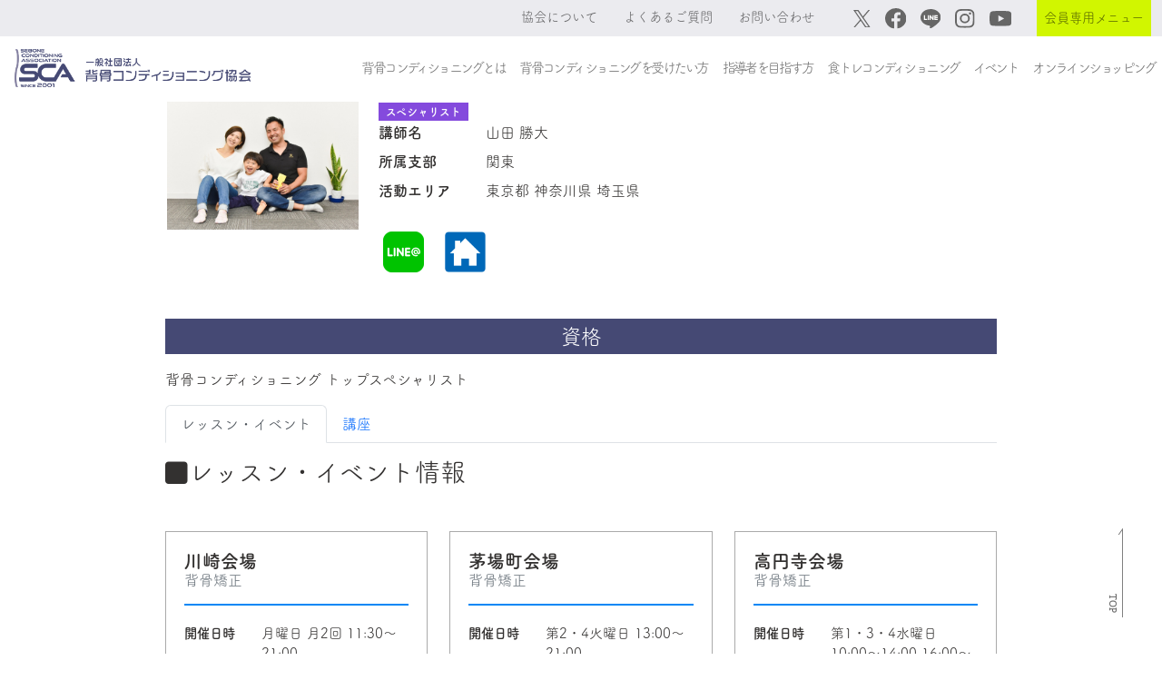

--- FILE ---
content_type: text/html; charset=UTF-8
request_url: https://www.sebone-c.org/instructor/detail/blemrua23akg024uilk0
body_size: 12265
content:
<!doctype html>
<html lang="ja">

<head>
  
  <script>(function (w, d, s, l, i) {
      w[l] = w[l] || []; w[l].push({
        'gtm.start':
          new Date().getTime(), event: 'gtm.js'
      }); var f = d.getElementsByTagName(s)[0],
        j = d.createElement(s), dl = l != 'dataLayer' ? '&l=' + l : ''; j.async = true; j.src =
          'https://www.googletagmanager.com/gtm.js?id=' + i + dl; f.parentNode.insertBefore(j, f);
    })(window, document, 'script', 'dataLayer', 'GTM-T5BMG69');</script>
  

  <meta charset="utf-8">
  <title>背骨コンディショニング協会</title>

  <meta name="viewport" content="width=device-width, initial-scale=1">
  <meta name="description" content="カラダの不調改善プログラム背骨コンディショニングの認定講師案内ページです。" />
  <meta name="theme-color" content="#454974" />
  <link rel="icon" type="image/x-icon" href="/favicon.ico">
  
  <link href="/static/css/destyle_4.0.0.css" rel="stylesheet">
  <link href="/static/css/style.css" rel="stylesheet" />

  
  <link rel="stylesheet" href="https://use.typekit.net/hcw3hly.css">
  <script>
    (function (d) {
      var config = {
        kitId: 'elt8kpu',
        scriptTimeout: 3000,
        async: true
      },
        h = d.documentElement, t = setTimeout(function () { h.className = h.className.replace(/\bwf-loading\b/g, "") + " wf-inactive"; }, config.scriptTimeout), tk = d.createElement("script"), f = false, s = d.getElementsByTagName("script")[0], a; h.className += " wf-loading"; tk.src = 'https://use.typekit.net/' + config.kitId + '.js'; tk.async = true; tk.onload = tk.onreadystatechange = function () { a = this.readyState; if (f || a && a != "complete" && a != "loaded") return; f = true; clearTimeout(t); try { Typekit.load(config) } catch (e) { } }; s.parentNode.insertBefore(tk, s)
    })(document);
  </script>

</head>

<body>
  
  <noscript><iframe src="https://www.googletagmanager.com/ns.html?id=GTM-T5BMG69" height="0" width="0"
    style="display:none;visibility:hidden"></iframe></noscript>


<header>
  
  <nav class="navbar navbar-expand-xl navbar-light fixed-top nav-color01">
    <div class="container-fluid" style="max-width: 1400px;">
      <button class="navbar-toggler" type="button" data-bs-toggle="collapse" data-bs-target="#navbarSupportedContent"
        aria-controls="navbarSupportedContent" aria-expanded="false" aria-label="Toggle navigation">
        <span class="navbar-toggler-icon"></span>
      </button>
      <div class="collapse navbar-collapse" id="navbarSupportedContent">
        <ul class="navbar-nav ms-auto mb-2 mb-lg-0 rem-09">
          <li class="nav-item">
            <a class="nav-link_first" aria-current="page" href="/about/philosophy.html">協会について</a>
          </li>
          <li class="nav-item">
            <a class="nav-link_first" href="/faq.html">よくあるご質問</a>
          </li>
          <li class="nav-item">
            <a class="nav-link_first" href="/contact.html">お問い合わせ</a>
          </li>
          <li class="nav-item">
            <a class="nav-link" href="https://twitter.com/sebonecondition" target="_blank">
              <img class="menu-icon_twitter" src="/img/top/x-logo.svg" alt="X"></a>
          </li>
          <li class="nav-item">
            <a class="nav-link" href="https://www.facebook.com/SeboneConditioning" target="_blank">
              <img class="menu-icon_facebook" src="/img/top/facebook.svg" alt="facebook"></a>
          </li>
          <li class="nav-item">
            <a class="nav-link" href="https://lstep.app/Ts3BU7f" target="_blank">
              <img class="menu-icon_facebook" src="/img/top/line-logo.svg" alt="LINE"></a>
          </li>
          <li class="nav-item">
            <a class="nav-link" href="https://www.instagram.com/explore/tags/%E8%83%8C%E9%AA%A8%E3%82%B3%E3%83%B3%E3%83%87%E3%82%A3%E3%82%B7%E3%83%A7%E3%83%8B%E3%83%B3%E3%82%B0/"target="_blank">
              <img class="menu-icon_instagram" src="/img/top/instagram.svg" alt="instagram"></a>
          </li>
          <li class="nav-item">
            <a class="nav-link" href="https://www.youtube.com/channel/UC73B_OW3ziYlaSwfeq6G_kg/videos" target="_blank">
              <img class="menu-icon_youtube" src="/img/top/youtube.svg" alt="youtube"></a>
          </li>
          <li class="nav-item dropdown">
            <a class="nav-link members-only" href="#" id="navbarDropdown05" role="button" data-bs-toggle="dropdown" aria-expanded="false">会員専用メニュー</a>
            <ul class="dropdown-menu" aria-labelledby="navbarDropdown05">
              <li><a class="dropdown-item" href="https://sebone-sys.com/login" target="_blank">個人システム</a></li>
              <li><a class="dropdown-item" href="https://sebone5127.thebase.in/secret_ec/login" target="_blank">物販ページ</a></li>
              <li><a class="dropdown-item" href="/course.html">全講座検索</a></li>
            </ul>
          </li>
        </ul>
      </div>
    </div>
  </nav>

  
  <nav class="navbar navbar-expand-xl navbar-light fixedmenu_second nav-color02">
    <div class="container-fluid nav-second">
      <a class="navbar-brand" href="/">
        <img src="/img/sca_logo_yoko415x67.png" alt="背骨コンディショニング協会"></a>
      <button class="navbar-toggler collapsed d-flex d-xl-none flex-column justify-content-around mx-2 mx-sm-3" type="button"
        data-bs-toggle="collapse" data-bs-target="#navbarNavDropdown" aria-controls="navbarNavDropdown"
        aria-expanded="false" aria-label="Toggle navigation">
        <span class="toggler-icon top-bar"></span>
        <span class="toggler-icon middle-bar"></span>
        <span class="toggler-icon bottom-bar"></span>
      </button>
      <div class="collapse navbar-collapse" id="navbarNavDropdown">
        <ul class="navbar-nav ms-auto">
          <li class="nav-item show-in-dropmenu">
            <a class="nav-link_second" href="/">ホーム</a>
          </li>
          <li class="nav-item dropdown">
            <a class="nav-link_second" href="#" id="navbarDropdown01" role="button" data-bs-toggle="dropdown"
              aria-expanded="false">
              背骨コンディショニングとは
            </a>
            <ul class="dropdown-menu" aria-labelledby="navbarDropdown01">
              <li><a class="dropdown-item" href="/about/index.html">背骨コンディショニングとは</a></li>
              <li><a class="dropdown-item" href="/about/evidence.html">背骨コンディショニングの実証実験</a></li>
              <li><a class="dropdown-item" href="/about/philosophy.html">協会について</a></li>
              <li><a class="dropdown-item" href="/about/onlineprogram/index.html">無料オンラインサービス</a></li>
              <li><a class="dropdown-item" href="/about/sacrumpillow.html">仙骨枕</a></li>
            </ul>
          </li>
          <li class="nav-item dropdown">
            <a class="nav-link_second" href="#" id="navbarDropdown02" role="button" data-bs-toggle="dropdown"
              aria-expanded="false">
              背骨コンディショニングを受けたい方
            </a>
            <ul class="dropdown-menu" aria-labelledby="navbarDropdown02">
              <li><a class="dropdown-item" href="/sebone-conditioning/index.html">背骨コンディショニングを受けたい方</a></li>
              <li><a class="dropdown-item" href="/sebone-conditioning/basic-course.html">背骨コンディショニング基礎講座について</a></li>
              <li><a class="dropdown-item" href="/sebone-conditioning/gymnatics-class.html">グループ体操について</a></li>
              <li><a class="dropdown-item" href="/sebone-conditioning/personal-training.html">パーソナル体操指導について</a></li>
              <li><a class="dropdown-item" href="/sebone-conditioning/sebone-kyosei.html">背骨矯正について</a></li>
              <li><a class="dropdown-item" href="/course-event/for-public">一般向け講座、レッスン・イベント検索</a></li>
              <li><a class="dropdown-item" href="/instructor.html">講師検索（一覧）</a></li>
            </ul>
          </li>
          <li class="nav-item dropdown">
            <a class="nav-link_second" href="#" id="navbarDropdown03" role="button" data-bs-toggle="dropdown"
              aria-expanded="false">
              指導者を目指す方
            </a>
            <ul class="dropdown-menu" aria-labelledby="navbarDropdown03">
              <li><a class="dropdown-item" href="/instructor/index.html">指導者を目指す方</a></li>
              <li><a class="dropdown-item" href="/instructor/license.html">各種ライセンスと取得フロー</a></li>
              <li><a class="dropdown-item" href="/instructor/license-instructor.html">インストラクターについて</a></li>
              <li><a class="dropdown-item" href="/instructor/license-instructor-course.html">インストラクター養成講座について</a></li>
              <li><a class="dropdown-item" href="/instructor/license-personal-training.html">パーソナルトレーナーについて</a></li>
              <li><a class="dropdown-item" href="/instructor/license-specialist.html">スペシャリストについて</a></li>
              <li><a class="dropdown-item" href="/instructor/ikkancourse.html">日野秀彦一貫コースについて</a></li>
              <li><a class="dropdown-item" href="/instructor/hinojyuku.html">日野塾について</a></li>
              <li><a class="dropdown-item" href="/instructor/price.html">講座料金・年会費のご案内</a></li>
              <li><a class="dropdown-item" href="/instructor/activity-income.html">協会員の活動について</a></li>
              <li><a class="dropdown-item" href="/course/for-aspiring">指導者を目指す方向けの講座検索</a></li>
            </ul>
          </li>
          <li class="nav-item dropdown">
            <a class="nav-link_second" href="#" id="navbarDropdown04" role="button" data-bs-toggle="dropdown"
              aria-expanded="false">
              食トレコンディショニング
            </a>
            <ul class="dropdown-menu" aria-labelledby="navbarDropdown04">
              <li><a class="dropdown-item" href="/syokutore/index.html">食トレコンディショニング</a></li>
              <li><a class="dropdown-item" href="/syokutore/attend.html">食トレコンディショニングを受けたい方</a></li>
              <li><a class="dropdown-item" href="/syokutore/syokutore-leader.html">食トレインストラクター養成講座について</a></li>
              <li><a class="dropdown-item" href="/course-event/shokutore">食トレコンディショニング講座・<br
                    class="menu-spbr">レッスン検索</a></li>
            </ul>
          </li>
          <li class="nav-item">
            <a class="nav-link_second" href="/event.html">イベント</a>
          </li>
          <li class="nav-item">
            <a class="nav-link_second" href="https://seboneshop.stores.jp/" target="_blank">オンラインショッピング</a>
          </li>
          <li class="nav-item show-in-dropmenu">
            <a class="nav-link_second" href="/news.html">N E W S & T O P I C S</a>
          </li>
          <li class="nav-item show-in-dropmenu">
            <a class="nav-link_second" href="/about/philosophy.html">協会について</a>
          </li>
          <li class="nav-item show-in-dropmenu">
            <a class="nav-link_second" href="/faq.html">よくあるご質問</a>
          </li>
          <li class="nav-item show-in-dropmenu">
            <a class="nav-link_second" href="/contact.html">お問い合わせ</a>
          </li>
          <li class="nav-item dropdown show-in-dropmenu members">
            <a class="nav-link" href="#" id="navbarDropdown06" role="button" data-bs-toggle="dropdown"
              aria-expanded="false"><span>会員専用メニュー</span></a>
            <ul class="dropdown-menu" aria-labelledby="navbarDropdown06">
              <li><a class="dropdown-item" href="https://sebone-sys.com/login" target="_blank"
                  rel="noopener noreferrer">個人システム</a></li>
              <li><a class="dropdown-item" href="https://sebone5127.thebase.in/secret_ec/login" target="_blank"
                  rel="noopener noreferrer">物販ページ</a></li>
              <li><a class="dropdown-item" href="/course.html">全講座検索</a></li>
            </ul>
          </li>

          <li class="nav-item show-in-dropmenu icons">
            <div><a class="nav-link" href="https://twitter.com/sebonecondition" target="_blank"><img class="menu-icon_twitter" src="/img/top/x-logo-white.svg" alt="X"></a></div>
            <div><a class="nav-link" href="https://www.facebook.com/SeboneConditioning" target="_blank"><img class="menu-icon_facebook" src="/img/top/facebook-white.svg" alt="facebook"></a></div>
            <div><a class="nav-link" href="https://lstep.app/Ts3BU7f" target="_blank"><img class="menu-icon_facebook" src="/img/top/line-logo-white.svg" alt="LINE"></a></div>
            <div><a class="nav-link" href="https://www.instagram.com/explore/tags/%E8%83%8C%E9%AA%A8%E3%82%B3%E3%83%B3%E3%83%87%E3%82%A3%E3%82%B7%E3%83%A7%E3%83%8B%E3%83%B3%E3%82%B0/"
                target="_blank"><img class="menu-icon_instagram" src="/img/top/instagram-white.svg" alt="instagram"></a></div>
            <div><a class="nav-link" href="https://www.youtube.com/channel/UC73B_OW3ziYlaSwfeq6G_kg/videos"
                target="_blank"><img class="menu-icon_youtube" src="/img/top/youtube-white.svg" alt="youtube"></a></div>
          </li>
        </ul>
      </div>
    </div>
  </nav>
</header>
<a href="#" alt=""><img id="fixed" src="/img/top/to-top.svg"></a>

  <div class="container member">

    <div class="content">
      
      <div class="instructor-detail" id="instructor-detail">
        <div class="row profile-head">
          <div class="col-12 col-sm-3">
            <img class="profile-image"
              src="/image/bmguhtq23akg01ro6f9g">
          </div>
          <div class="col-12 col-sm-9">
            
            
            
            <div><span class="license badge-specialist">スペシャリスト</span></div>
            
            
            
            
            
            <dl class="row">
              <dt class="col-sm-2">講師名</dt>
              <dd class="col-sm-10 instructor-name">山田 勝大</dd>
              <dt class="col-sm-2">所属支部</dt>
              <dd class="col-sm-10 instructor-name">関東</dd>
              <dt class="col-sm-2">活動エリア</dt>
              <dd class="col-sm-10 instructor-name">東京都&nbsp;神奈川県&nbsp;埼玉県&nbsp;</dd>
            </dl>
            <ul class="list-inline instructor-sns">
              
              
              <li class="list-inline-item"><a href="https://line.me/R/ti/p/katsuhiro0224"
                  target="_blank"><img src="/public/img/LINE@2x.png" alt="line-at"></a></li>
              
              
              
              
              <li class="list-inline-item"><a href="https://sebone-c-yamada.com/" target="_blank"><img
                    src="/public/img/home.png" alt="homepage"></a></li>
              
              
            </ul>
          </div>
        </div>
        
        
        <div class="instructor-content">
          <div class="instructor-content-title">
            資格
          </div>
          <div class="detail-content line-breaker">背骨コンディショニング トップスペシャリスト</div>
        </div>
        
        
        
        
      </div>
      
      <ul class="nav nav-tabs" id="instructorTab">
        <li class="nav-item" role="presentation">
          <button class="nav-link active" id="event-tab" data-bs-toggle="tab" data-bs-target="#event" type="button"
            role="tab" aria-controls="event" aria-selected="true">
            レッスン・イベント
        </li>
        <li class="nav-item" role="presentation">
          <button class="nav-link" id="event-tab" data-bs-toggle="tab" data-bs-target="#course" type="button" role="tab"
            aria-controls="course" aria-selected="true">
            講座
        </li>
      </ul>
      <div class="tab-content" id="instructorTabContent">
        
        <div class="tab-pane show fade active" id="event" role="tabpanel" aria-labelledby="event-tab">
          
          <h3 class="mt-3"><i class="fas fa-square"></i>レッスン・イベント情報</h3>
          <div class="content mt-5" id="event-list">
            
            <div class="row mt-3">
              
              <div class="col-lg-4 mb-3">
                <div class="card-member">
                  <div class="card-body-member">
                    
                    <h5 class="card-title"><strong>川崎会場</strong></h5>
                    

                    <h6 class="card-subtitle mb-2 text-muted">背骨矯正</h6>
                    <hr>
                    <dl class="member-dl">
                      <dt>開催日時</dt>
                      <dd>月曜日 月2回 11:30〜21:00</dd>
                      
                      
                      <dt>会場住所</dt>
                      <dd>
                        神奈川県川崎市川崎区駅前本町15-5 十五番館B102
                      </dd>
                      
                      
                      <dt>最寄り駅</dt>
                      <dd>JR川崎駅 徒歩3分 京急川崎駅 徒歩1分</dd>
                      
                      <dt>講師名</dt>
                      <dd><a
                          href="/instructor/detail/blemrua23akg024uilk0">山田 勝大</a>
                      </dd>
                      
                      
                      <dt>受講料</dt>
                      <dd class="line-breaker">
                        8000
                        
                      </dd>
                      
                      
                      <dt>お問合せ先</dt>
                      
                      <dd><i class="fas fa-phone mr-1"></i><a
                          href="tel:090-7218-1898">090-7218-1898</a></dd>
                      
                      
                      <dt></dt>
                      <dd><i class="fas fa-envelope mr-1"></i><a
                          href="mailto:sebone.c.yamada@gmail.com">sebone.c.yamada@gmail.com</a></dd>
                      
                      
                      <dt></dt>
                      <dd><i class="fas fa-external-link-alt mr-1"></i><a href="https://sebone-c-yamada.com/"
                          target="_blank">Webサイト</a></dd>
                      
                      
                      

                    </dl>
                  </div>
                </div>
              </div>
              
              <div class="col-lg-4 mb-3">
                <div class="card-member">
                  <div class="card-body-member">
                    
                    <h5 class="card-title"><strong>茅場町会場</strong></h5>
                    

                    <h6 class="card-subtitle mb-2 text-muted">背骨矯正</h6>
                    <hr>
                    <dl class="member-dl">
                      <dt>開催日時</dt>
                      <dd>第2・4火曜日 13:00〜21:00</dd>
                      
                      
                      <dt>会場住所</dt>
                      <dd>
                        東京都中央区日本橋兜町12-7 兜町第三ビル
                      </dd>
                      
                      
                      <dt>最寄り駅</dt>
                      <dd>営団地下鉄 茅場町駅 12番出口 徒歩1分 日本橋駅 Ｄ１出口 徒歩3分</dd>
                      
                      <dt>講師名</dt>
                      <dd><a
                          href="/instructor/detail/blemrua23akg024uilk0">山田 勝大</a>
                      </dd>
                      
                      
                      <dt>受講料</dt>
                      <dd class="line-breaker">
                        8000
                        
                      </dd>
                      
                      
                      <dt>お問合せ先</dt>
                      
                      <dd><i class="fas fa-phone mr-1"></i><a
                          href="tel:090-7218-1898">090-7218-1898</a></dd>
                      
                      
                      <dt></dt>
                      <dd><i class="fas fa-envelope mr-1"></i><a
                          href="mailto:sebone.c.yamada@gmail.com">sebone.c.yamada@gmail.com</a></dd>
                      
                      
                      <dt></dt>
                      <dd><i class="fas fa-external-link-alt mr-1"></i><a href="https://sebone-c-yamada.com/"
                          target="_blank">Webサイト</a></dd>
                      
                      
                      

                    </dl>
                  </div>
                </div>
              </div>
              
              <div class="col-lg-4 mb-3">
                <div class="card-member">
                  <div class="card-body-member">
                    
                    <h5 class="card-title"><strong>高円寺会場</strong></h5>
                    

                    <h6 class="card-subtitle mb-2 text-muted">背骨矯正</h6>
                    <hr>
                    <dl class="member-dl">
                      <dt>開催日時</dt>
                      <dd>第1・3・4水曜日 10:00〜14:00 16:00〜19:30</dd>
                      
                      
                      <dt>会場住所</dt>
                      <dd>
                        東京都杉並区高円寺北2-2-21
                      </dd>
                      
                      
                      <dt>最寄り駅</dt>
                      <dd>JR高円寺駅 徒歩5分</dd>
                      
                      <dt>講師名</dt>
                      <dd><a
                          href="/instructor/detail/blemrua23akg024uilk0">山田 勝大</a>
                      </dd>
                      
                      
                      <dt>受講料</dt>
                      <dd class="line-breaker">
                        8000
                        
                      </dd>
                      
                      
                      <dt>お問合せ先</dt>
                      
                      <dd><i class="fas fa-phone mr-1"></i><a
                          href="tel:090-7218-1898">090-7218-1898</a></dd>
                      
                      
                      <dt></dt>
                      <dd><i class="fas fa-envelope mr-1"></i><a
                          href="mailto:sebone.c.yamada@gmail.com">sebone.c.yamada@gmail.com</a></dd>
                      
                      
                      <dt></dt>
                      <dd><i class="fas fa-external-link-alt mr-1"></i><a href="https://sebone-c-yamada.com/"
                          target="_blank">Webサイト</a></dd>
                      
                      
                      

                    </dl>
                  </div>
                </div>
              </div>
              
              <div class="col-lg-4 mb-3">
                <div class="card-member">
                  <div class="card-body-member">
                    
                    <h5 class="card-title"><strong>自由が丘会場</strong></h5>
                    

                    <h6 class="card-subtitle mb-2 text-muted">背骨矯正</h6>
                    <hr>
                    <dl class="member-dl">
                      <dt>開催日時</dt>
                      <dd>木曜日 毎月2回 13:00〜21:00</dd>
                      
                      
                      <dt>会場住所</dt>
                      <dd>
                        東京都世田谷区奥沢5-41-12フィトセラピーカレッジ4F
                      </dd>
                      
                      
                      <dt>最寄り駅</dt>
                      <dd>東急東横線・大井町線 自由が丘駅 徒歩3分</dd>
                      
                      <dt>講師名</dt>
                      <dd><a
                          href="/instructor/detail/blemrua23akg024uilk0">山田 勝大</a>
                      </dd>
                      
                      
                      <dt>受講料</dt>
                      <dd class="line-breaker">
                        8000
                        
                      </dd>
                      
                      
                      <dt>お問合せ先</dt>
                      
                      <dd><i class="fas fa-phone mr-1"></i><a
                          href="tel:090-7218-1898">090-7218-1898</a></dd>
                      
                      
                      <dt></dt>
                      <dd><i class="fas fa-envelope mr-1"></i><a
                          href="mailto:sebone.c.yamada@gmail.com">sebone.c.yamada@gmail.com</a></dd>
                      
                      
                      <dt></dt>
                      <dd><i class="fas fa-external-link-alt mr-1"></i><a href="https://sebone-c-yamada.com/"
                          target="_blank">Webサイト</a></dd>
                      
                      
                      

                    </dl>
                  </div>
                </div>
              </div>
              
              <div class="col-lg-4 mb-3">
                <div class="card-member">
                  <div class="card-body-member">
                    
                    <h5 class="card-title"><strong>西川口会場</strong></h5>
                    

                    <h6 class="card-subtitle mb-2 text-muted">背骨矯正</h6>
                    <hr>
                    <dl class="member-dl">
                      <dt>開催日時</dt>
                      <dd>第2・4金曜日 10:00〜16:00</dd>
                      
                      
                      <dt>会場住所</dt>
                      <dd>
                        埼玉県川口市西川口1-5-20
                      </dd>
                      
                      
                      <dt>最寄り駅</dt>
                      <dd>JR西川口駅</dd>
                      
                      <dt>講師名</dt>
                      <dd><a
                          href="/instructor/detail/blemrua23akg024uilk0">山田 勝大</a>
                      </dd>
                      
                      
                      <dt>受講料</dt>
                      <dd class="line-breaker">
                        8000
                        
                      </dd>
                      
                      
                      <dt>お問合せ先</dt>
                      
                      <dd><i class="fas fa-phone mr-1"></i><a
                          href="tel:090-7218-1898">090-7218-1898</a></dd>
                      
                      
                      <dt></dt>
                      <dd><i class="fas fa-envelope mr-1"></i><a
                          href="mailto:sebone.c.yamada@gmail.com">sebone.c.yamada@gmail.com</a></dd>
                      
                      
                      <dt></dt>
                      <dd><i class="fas fa-external-link-alt mr-1"></i><a href="https://sebone-c-yamada.com/"
                          target="_blank">Webサイト</a></dd>
                      
                      
                      

                    </dl>
                  </div>
                </div>
              </div>
              
              <div class="col-lg-4 mb-3">
                <div class="card-member">
                  <div class="card-body-member">
                    
                    <h5 class="card-title"><strong>笹塚会場</strong></h5>
                    

                    <h6 class="card-subtitle mb-2 text-muted">背骨矯正</h6>
                    <hr>
                    <dl class="member-dl">
                      <dt>開催日時</dt>
                      <dd>第2・4土曜日 10:00〜16:00</dd>
                      
                      
                      <dt>会場住所</dt>
                      <dd>
                        東京都渋谷区笹塚2-25-2グランド・ガーラ笹塚B1
                      </dd>
                      
                      
                      <dt>最寄り駅</dt>
                      <dd>京王線 笹塚駅 徒歩5分</dd>
                      
                      <dt>講師名</dt>
                      <dd><a
                          href="/instructor/detail/blemrua23akg024uilk0">山田 勝大</a>
                      </dd>
                      
                      
                      <dt>受講料</dt>
                      <dd class="line-breaker">
                        8000
                        
                      </dd>
                      
                      
                      <dt>お問合せ先</dt>
                      
                      <dd><i class="fas fa-phone mr-1"></i><a
                          href="tel:090-7218-1898">090-7218-1898</a></dd>
                      
                      
                      <dt></dt>
                      <dd><i class="fas fa-envelope mr-1"></i><a
                          href="mailto:sebone.c.yamada@gmail.com">sebone.c.yamada@gmail.com</a></dd>
                      
                      
                      <dt></dt>
                      <dd><i class="fas fa-external-link-alt mr-1"></i><a href="https://sebone-c-yamada.com/"
                          target="_blank">Webサイト</a></dd>
                      
                      
                      

                    </dl>
                  </div>
                </div>
              </div>
              
            </div>
            
            
          </div>
        </div>

        
        <div class="tab-pane fade" id="course" role="tabpanel" aria-labelledby="course-tab">
          <h3 class="mt-3"><i class="fas fa-square"></i>講座</h3>
          <div class="row mt-3" id="course-list">
            <div class="col-12">
              <div class="row" id="course-list-search">
                <div class="col-12">
                  <p>検索条件を入力してください。</p>

                  <form class="form-inline">
                    <label class="sr-only">講座種類</label>
                    <select class="form-control mb-2 mr-sm-2" v-model="kindSelected" name="kind">
                      <option value="">講座種類</option>
                      <option v-for="kind in kindList" :key="kind">
                        {{ kind }}
                      </option>
                    </select>

                    <button type="button" class="btn btn-search mb-2" v-on:click="pageSelect(1)"><img
                        src="/img/search-icon.svg"></button>
                  </form>
                </div>
              </div>

              <template v-if="filterCourseList && filterCourseList.length > 0">
                <p class="mt-3">※ 講座詳細画面は別ウインドウ（タブ）で表示されます。</p>
                <div class="row mt-3">
                  <div class="col-lg-4 col-md-6 mb-3" v-for="courseModel in filterCourseList"
                    :key="courseModel.courseId">

                    <div class="card-member">
                      <div class="card-body-member">
                        <h5 class="card-title"><a :href="'/course/detail/' + courseModel.id" target="_blank"
                            rel="noopener noreferrer"><strong>{{courseModel.kind}}</strong></a></h5>
                        <p class="card-subtitle text-muted small">{{courseModel.name}}</p>
                        <hr>
                        <dl class="member-dl">
                          <dt>開催地</dt>
                          <dd>{{courseModel.placePrefectures}}{{courseModel.placeCity}}</dd>
                          <dt>開催日</dt>
                          <template v-for="date in courseModel.dates">
                            <dd>{{date.date | dateFormat}}<br>
                              {{date.beginTime | timeFormat}} 〜 {{date.endTime | timeFormat}}</dd>
                          </template>
                          <dt>主担当講師</dt>
                          <dd>{{courseModel.primaryInstructor.nickname}}</dd>
                          <template v-if="courseModel.assistantInstructor1.nickname">
                            <dt>副担当講師</dt>
                            <dd>{{courseModel.assistantInstructor1.nickname}}</dd>
                          </template>
                          <template v-if="courseModel.assistantInstructor2.nickname">
                            <dt>副担当講師2</dt>
                            <dd>{{courseModel.assistantInstructor2.nickname}}</dd>
                          </template>
                          </p>
                      </div>
                    </div>
                  </div>
                </div>
                
                <nav class="mt-5" aria-label="Page navigation">
                  <ul class="pagination justify-content-center">
                    <li class="page-item" v-bind:class="{ disabled: currentPage === 1}">
                      <button class="page-link" v-on:click="pageSelect(1)" aria-label="Previous">
                        <span aria-hidden="true">&laquo;</span>
                        <span class="sr-only">Previous</span>
                      </button>
                    </li>
                    <li class="page-item" v-bind:class="{ disabled: currentPage === 1}">
                      <button class="page-link" v-on:click="pageSelect(currentPage - 1)" aria-label="Previous">
                        <span aria-hidden="true">&lsaquo;</span>
                        <span class="sr-only">Previous</span>
                      </button>
                    </li>
                    <template v-for="pageNumber in maxPage">
                      <li class="page-item" v-bind:class="{ disabled: pageNumber === currentPage }"><button
                          class="page-link" v-on:click="pageSelect(pageNumber)">{{pageNumber}}</button></li>
                    </template>
                    <li class="page-item" v-bind:class="{ disabled: currentPage === maxPage}">
                      <button class="page-link" v-on:click="pageSelect(currentPage + 1)" aria-label="Next">
                        <span aria-hidden="true">&rsaquo;</span>
                        <span class="sr-only">Next</span>
                      </button>
                    </li>
                    <li class="page-item" v-bind:class="{ disabled: currentPage === maxPage}">
                      <button class="page-link" v-on:click="pageSelect(maxPage)" aria-label="Next">
                        <span aria-hidden="true">&raquo;</span>
                        <span class="sr-only">Next</span>
                      </button>
                    </li>
                  </ul>
                </nav>
                
              </template>
              <template v-else>
                <div class="row mt-3">
                  <div class="col-12">
                    <p>講座はありません。</p>
                  </div>
                </div>
              </template>
            </div>
          </div>
        </div>
      </div>

    </div>
    <div class="mt-5 text-right">
      <a href="/instructor.html">講師リストへ戻る</a>
    </div>
  </div>
  
  
  <footer class="container-fluid footer-bg">
    <div class="footer_pctext">
      <div class="row pt-4 mb-3">
        <div class="col-xl-3 col-md-1"></div>
        <div class="col-xl-2 col-md-3">
          <div class="mt-3"><a class="text-reset text-decoration-none" href="/">ホーム</a>
          </div>
        </div>
      </div>
      <div class="row mb-3">
        <div class="col-xl-3 col-md-1" style="position: relative;">
          <a href="/" class="logo">
            <img src="/img/footer/sca_logomark_white.png" alt="一般社団法人 背骨コンディショニング協会"></a>
        </div>
        <div class="col-xl-2 col-md-3">
          <ul>
            <li><a href="/about/index.html">背骨コンディショニングとは</a></li>
            <li><a href="/about/evidence.html">＞ 背骨コンディショニングの実証実験</a></li>
            <li><a href="/about/philosophy.html">＞ 協会について</a></li>
            <li><a href="/about/onlineprogram/index.html">＞ 無料オンラインサービス</a></li>
            <li><a href="/about/sacrumpillow.html">＞ 仙骨枕</a></li>
          </ul>

          <ul>
            <li><a href="/sebone-conditioning/index.html">背骨コンディショニングを受けたい方</a></li>
            <li><a href="/sebone-conditioning/basic-course.html">＞ 背骨コンディショニング基礎講座について</a></li>
            <li><a href="/sebone-conditioning/gymnatics-class.html">＞ グループ体操について</a></li>
            <li><a href="/sebone-conditioning/personal-training.html">＞ パーソナル体操指導について</a></li>
            <li><a href="/sebone-conditioning/sebone-kyosei.html">＞ 背骨矯正について</a></li>
          </ul>
        </div>

        <div class="col-xl-2 col-md-3">
          <ul>
            <li><a href="/instructor/index.html">指導者を目指す方</a></li>
            <li><a href="/instructor/license.html">＞ 各種ライセンスと取得フロー</a></li>
            <li><a href="/instructor/license-instructor.html">＞ インストラクターについて</a></li>
            <li><a href="/instructor/license-instructor-course.html">＞ インストラクター養成講座について</a></li>
            <li><a href="/instructor/license-personal-training.html">＞ パーソナルトレーナーについて</a></li>
            <li><a href="/instructor/license-specialist.html">＞ スペシャリストについて</a></li>
            <li><a href="/instructor/ikkancourse.html">＞ 日野秀彦一貫コースについて</a></li>
            <li><a href="/instructor/hinojyuku.html">＞ 日野塾について</a></li>
            <li><a href="/instructor/price.html">＞ 講座料金・年会費のご案内</a></li>
            <li><a href="/instructor/activity-income.html">＞ 協会員の活動について</a></li>
            <li><a href="/instructor/talk/index.html">＞ 指導者の活動事例</a></li>
          </ul>

          <ul>
            <li><a href="/syokutore/index.html">食トレコンディショニング</a></li>
            <li><a href="/syokutore/attend.html">＞ 食トレコンディショニングを受けたい方</a></li>
            <li><a href="/syokutore/syokutore-leader.html">＞ 食トレインストラクター養成講座について</a></li>
          </ul>
        </div>

        <div class="col-xl-2 col-md-3">
          <ul>
            <li><a href="/event.html">イベント</a></li>
            <li><a href="https://seboneshop.stores.jp/" target="_blank">オンラインショッピング</a></li>
            <li><a href="/books/index.html">出版書籍のご紹介</a></li>
            <li><a href="/faq.html">よくあるご質問</a></li>
            <li><a href="/contact.html">お問い合わせフォーム</a></li>
            <li><a href="/bridge.html">インストラクター講座受講生用</a></li>
            <li><a href="/next-step.html">インストラクター講座を修了された方へ</a></li>
          </ul>

          <a class="members" href="https://sebone-sys.com/login" role="button" target="_blank"><span>個人システム</span></a>
        </div>

        <div class="col-xl-2 col-md-2">
          <ul>
            <li class="icons">
              <div><a class="" href="https://twitter.com/sebonecondition" target="_blank">
                <img class="footer-md-icon" src="/img/top/x-logo-white.svg" alt="X">X</span></a></div>
              <div><a class="" href="https://www.facebook.com/SeboneConditioning" target="_blank">
                <img class="footer-md-icon" src="/img/top/facebook-white.svg" alt="facebook">facebook</a></div>
              <div><a class="" href="https://lstep.app/Ts3BU7f" target="_blank">
                <img class="footer-md-icon" src="/img/top/line-logo-white.svg" alt="LINE">LINE</a></div>
              <div><a class="" href="https://www.instagram.com/explore/tags/%E8%83%8C%E9%AA%A8%E3%82%B3%E3%83%B3%E3%83%87%E3%82%A3%E3%82%B7%E3%83%A7%E3%83%8B%E3%83%B3%E3%82%B0/" target="_blank">
                <img class="footer-md-icon"src="/img/top/instagram-white.svg" alt="instagram">instagram</a></div>
              <div><a class="" href="https://www.youtube.com/channel/UC73B_OW3ziYlaSwfeq6G_kg/videos" target="_blank">
                <img class="footer-md-icon" src="/img/top/youtube-white.svg" alt="youtube">YouTube</a></div>
            </li>
          </ul>
        </div>
      </div>

      <div class="text-end">
        <small class="copyright">&copy; SEBONE CONDITION ASSOCIATION All Rights Reserved.</small>
      </div>
    </div>
  </footer>

  
  <footer class="container-fluid footer-sm">
    <div class="wrap">
      <div class="mt-5 mb-4"><a href="/">ホーム</a>
      </div>

      <ul>
        <li><a href="/about/index.html">背骨コンディショニングとは</a></li>
        <li><a href="/about/philosophy.html">＞ 協会について</a></li>
        <li><a href="/about/onlineprogram/index.html">＞ 無料オンラインサービス</a></li>
        <li><a href="/about/sacrumpillow.html">＞ 仙骨枕</a></li>
      </ul>

      <ul>
        <li><a href="/sebone-conditioning/index.html">背骨コンディショニングを受けたい方</a></li>
        <li><a href="/sebone-conditioning/basic-course.html">＞ 背骨コンディショニング基礎講座について</a></li>
        <li><a href="/sebone-conditioning/gymnatics-class.html">＞ グループ体操について</a></li>
        <li><a href="/sebone-conditioning/personal-training.html">＞ パーソナル体操指導について</a></li>
        <li><a href="/sebone-conditioning/sebone-kyosei.html">＞ 背骨矯正について</a></li>
      </ul>

      <ul>
        <li><a href="/instructor/index.html">指導者を目指す方</a></li>
        <li><a href="/instructor/license.html">＞ 各種ライセンスと取得フロー</a></li>
        <li><a href="/instructor/license-instructor.html">＞ インストラクターについて</a></li>
        <li><a href="/instructor/license-instructor-course.html">＞ インストラクター養成講座について</a></li>
        <li><a href="/instructor/license-personal-training.html">＞ パーソナルトレーナーについて</a></li>
        <li><a href="/instructor/license-specialist.html">＞ スペシャリストについて</a></li>
        <li><a href="/instructor/ikkancourse.html">＞ 日野秀彦一貫コースについて</a></li>
        <li><a href="/instructor/hinojyuku.html">＞ 日野塾について</a></li>
        <li><a href="/instructor/price.html">＞ 講座料金・年会費のご案内</a></li>
        <li><a href="/instructor/activity-income.html">＞ 協会員の活動について</a></li>
        <li><a href="/instructor/talk/index.html">＞ 指導者の活動事例</a></li>
      </ul>

      <ul>
        <li><a href="/syokutore/index.html">食トレコンディショニング</a></li>
        <li><a href="/syokutore/attend.html">＞ 食トレコンディショニングを受けたい方</a></li>
        <li><a href="/syokutore/syokutore-leader.html">＞ 食トレインストラクター養成講座について</a></li>
      </ul>

      <ul>
        <li><a href="/event.html">イベント</a></li>
        <li><a href="https://seboneshop.stores.jp/" target="_blank">オンラインショッピング</a></li>
        <li><a href="/books/index.html">出版書籍のご紹介</a></li>
        <li><a href="/faq.html">よくあるご質問</a></li>
        <li><a href="/contact.html">お問い合わせフォーム</a></li>
        <li><a href="/bridge.html">インストラクター講座受講生用</a></li>
        <li><a href="/next-step.html">インストラクター講座を修了された方へ</a></li>
        <li class="members">
          <a href="https://sebone-sys.com/login" target="_blank" rel="noopener noreferrer"><span>個人システム</span></a>
        </li>
      </ul>
    </div>

    <ul>
      <li class="icons">
        <div><a class="nav-link" href="https://twitter.com/sebonecondition" target="_blank">
          <img class="menu-icon_twitter" src="/img/top/x-logo-white.svg" alt="X"></a></div>
        <div><a class="nav-link" href="https://www.facebook.com/SeboneConditioning" target="_blank">
          <img class="menu-icon_facebook" src="/img/top/facebook-white.svg" alt="facebook"></a></div>
        <div><a class="nav-link" href="https://lstep.app/Ts3BU7f" target="_blank">
          <img class="menu-icon_facebook" src="/img/top/line-logo-white.svg" alt="LINE"></a></div>
        <div><a class="nav-link" href="https://www.instagram.com/explore/tags/%E8%83%8C%E9%AA%A8%E3%82%B3%E3%83%B3%E3%83%87%E3%82%A3%E3%82%B7%E3%83%A7%E3%83%8B%E3%83%B3%E3%82%B0/" target="_blank">
          <img class="menu-icon_instagram" src="/img/top/instagram-white.svg" alt="instagram"></a></div>
        <div><a class="nav-link" href="https://www.youtube.com/channel/UC73B_OW3ziYlaSwfeq6G_kg/videos" target="_blank">
          <img class="menu-icon_youtube" src="/img/top/youtube-white.svg" alt="youtube"></a>
        </div>
      </li>
    </ul>

    <div class="logo-sm text-center">
      <a href="/">
        <img src="/img/footer/sca_logomark_white.png" alt="一般社団法人 背骨コンディショニング協会" width="180"></a>
    </div>
    <div class="text-center pb-5">
      <small class="copyright">&copy; SEBONE CONDITION ASSOCIATION All Rights Reserved.</small>
    </div>
  </footer>


  

<script src="https://cdn.jsdelivr.net/npm/@popperjs/core@2.11.6/dist/umd/popper.min.js"
integrity="sha384-oBqDVmMz9ATKxIep9tiCxS/Z9fNfEXiDAYTujMAeBAsjFuCZSmKbSSUnQlmh/jp3"
crossorigin="anonymous"></script>
<script src="https://cdn.jsdelivr.net/npm/bootstrap@5.2.1/dist/js/bootstrap.min.js"
integrity="sha384-7VPbUDkoPSGFnVtYi0QogXtr74QeVeeIs99Qfg5YCF+TidwNdjvaKZX19NZ/e6oz"
crossorigin="anonymous"></script>

  <script src="https://cdn.jsdelivr.net/npm/vue@2.6.11"></script>
  <script src="/public/js/sebone.js"></script>

  <script>
    
    var kindList = [
      '腰痛解決講座',
      '腰痛解決講座（オンライン）',
      'インストラクター養成講座',
      'インストラクター養成講座（オンライン）',
      'パーソナルトレーナー養成講座',
      '【再試験】パーソナルトレーナー再試験',
      'スペシャリスト養成講座',
      '【再試験】スペシャリスト再試験',
      'スペシャリスト更新矯正研修',
      '背骨矯正研修',
      'ペア矯正研修',
      '食トレ インストラクター養成講座',
      '日野塾',
      '日野秀彦一貫コース',
      'スペシャリストによる講習会'
    ];

    var courseList = [{"id":"d4nv98a9io6g02msgc1g","kind":"スペシャリストによる講習会","name":"スペシャリストによる講習会","dates":[{"date":{"year":2025,"month":12,"day":17},"beginTime":{"hour":15,"minute":0},"endTime":{"hour":17,"minute":0},"breakTime":0}],"capacity":10,"canceled":false,"placeName":"高円寺北二丁目町会会館","placePrefectures":"東京都","placeCity":"杉並区","placeAddress":"高円寺北2-2-21","placeHomepageUrl":"","placeGoogleMapUrl":"","primaryInstructor":{"id":"blemrua23akg024uilk0","memberNo":"1154","nickname":"山田 勝大","branch":"関東","hpDisp":"表示する","filename":"bmguhtq23akg01ro6f9g"},"assistantInstructor1":{"id":"","memberNo":"","nickname":"","branch":"","hpDisp":"","filename":""},"assistantInstructor2":{"id":"","memberNo":"","nickname":"","branch":"","hpDisp":"","filename":""},"price":"5,500円(税込)","multiplePrice":"","allowAbroadEntry":false,"entryQualifications":"・すべての協会員ただし、ペア矯正(仙骨矯正)の講習会の参加条件は、パーソナルトレーナー以上\n・申込締切日までにホームページから申し込みされた方","entryDeadline":{"year":2025,"month":12,"day":16},"contactNickname":"山田勝大","contactEmail":"sebone.c.yamada@gmail.com","contactPhone":"09072181898","toEntryComment":"以下の文章の講座内容、持ち物、オンライン受講の有無を記載し、オンライン受講を受け付ける場合は、講師に直接ご連絡ください等、必要に応じて変更してください（←この一文とその下の仕切り線は削除してください）\n－－－－－－－－－\n■重要事項■　※必ずご確認をお願いいたします\n●講習会内容\n●持ち物\n●オンライン受講　不可、可能(オンラインを希望の方は直接講師にご連絡ください)\n●ペア矯正(仙骨矯正)の講習会にお申込み可能な対象は、パーソナルトレーナー以上となります。インストラクター資格の方は、受講できません。講習会の内容を確認の上お申込みください。\n※HPの講師一覧の表示ライセンスが「インストラクター」の方は、パーソナルトレーナー認定試験に合格済であっても昇格手続き中ですので、お申込み及び受講はできません。\n●本講習会を、Zoomを使ったオンライン受講される方はZoomができる端末や環境の準備をお願いいたします。また、録画受講はございません。\n●〇月〇日〇時に事前案内を含めたZoom通信テストを行います。日時が合わない場合は講師にお申し出ください（ミーティングＩＤは講師からメールで届きます）\n●講習会当日、万が一通信障害が起きた場合、日程を変更する場合があることをお含み置きください。\n\n●オンライン受講の場合\nお支払い先　　〇〇銀行　〇〇支店　普通〇〇〇〇〇〇〇　背骨よい子\n　もしくは　下記お支払いURLをご利用ください。\nお支払い締切日　〇／〇\n　お支払い後のキャンセル・返金はできません。通信環境が不安な方はZoom通信テストでご確認の上、お支払いをお願いいたします。\n","paymentUrl":"","paymentMethod":"","cancelPoricy":"","entryCount":0,"lecturesType":""},{"id":"d21kjt29io6g02ukd6g0","kind":"スペシャリスト養成講座","name":"スペシャリスト養成講座","dates":[{"date":{"year":2025,"month":12,"day":20},"beginTime":{"hour":10,"minute":0},"endTime":{"hour":17,"minute":0},"breakTime":0},{"date":{"year":2026,"month":1,"day":12},"beginTime":{"hour":10,"minute":0},"endTime":{"hour":17,"minute":0},"breakTime":0},{"date":{"year":2026,"month":1,"day":31},"beginTime":{"hour":10,"minute":0},"endTime":{"hour":17,"minute":0},"breakTime":0},{"date":{"year":2026,"month":2,"day":21},"beginTime":{"hour":10,"minute":0},"endTime":{"hour":17,"minute":0},"breakTime":0},{"date":{"year":2026,"month":3,"day":7},"beginTime":{"hour":10,"minute":0},"endTime":{"hour":13,"minute":0},"breakTime":0}],"capacity":15,"canceled":false,"placeName":"東京都新宿区","placePrefectures":"東京都","placeCity":"新宿区","placeAddress":"","placeHomepageUrl":"","placeGoogleMapUrl":"","primaryInstructor":{"id":"blemqma23akg024uij90","memberNo":"1000","nickname":"日野 秀彦","branch":"関東","hpDisp":"表示する","filename":"cd7jo2q23akg02m5kjt0"},"assistantInstructor1":{"id":"blemrua23akg024uilk0","memberNo":"1154","nickname":"山田 勝大","branch":"関東","hpDisp":"表示する","filename":"bmguhtq23akg01ro6f9g"},"assistantInstructor2":{"id":"blems1a23akg026u1to0","memberNo":"1194","nickname":"高橋 恵子","branch":"関東","hpDisp":"表示する","filename":"bm8891q23akg01qokjk0"},"price":"・新規　　　　　　308,000円\n・再試験　　　　　11,000円\n・再受講　　　　　44,000円\n・再受講・再試験　55,000円","multiplePrice":"","allowAbroadEntry":false,"entryQualifications":"・活動中のパーソナルトレーナーで、かつペア矯正認定試験に合格している方\n・活動中のスペシャリスト\n・確実に全日程に参加できる方","entryDeadline":{"year":2025,"month":12,"day":13},"contactNickname":"高橋恵子","contactEmail":"sebone.keiko@gmail.com","contactPhone":"09098021479","toEntryComment":"今回のスペシャリスト養成講座は、現在進行中の「日野一貫コース」受講生と合同で行われます。ご了承の程よろしくお願いいたします。\n講座の内容は通常通りです。その他、講座内容や開催の有無や疑問点は担当講師(高橋恵子)にご連絡ください。\n\n最低遂行人数は5名です。\n講師から開催決定の連絡があるまでお支払いはお待ちください。\n\n会場は決まり次第、順次案内を更新いたします。\n12/20(土)はノアスタジオ新宿1号館3階、S8スタジオです。\n       ","paymentUrl":"","paymentMethod":"","cancelPoricy":"","entryCount":1,"lecturesType":""}];

    var courseListApp = new Vue({
      el: '#course-list',
      data: {
        kindSelected: '',
        kindList: kindList,
        courseList: courseList,
        filterCourseList: courseList,
        perPage: 30,
        
        currentPage: 1,
        maxPage: 0
      },
      created: function () {
        
        this.pageSelect(1);
      },
      methods: {
        pageSelect: function (selectPageNumber) {

          
          if (this.kindSelected && this.courseList) {
            this.filterCourseList = this.courseList.filter(course => course.kind === this.kindSelected);
          } else {
            this.filterCourseList = this.courseList;
          }
          if (this.filterCourseList) this.maxPage = Math.ceil(this.filterCourseList.length / this.perPage);
          else this.maxPage = 1;
          
          let startCourse = 0;
          if (selectPageNumber > 1) {
            startCourse = this.perPage * (selectPageNumber - 1);
          }
          let endCourse = this.perPage * selectPageNumber;

          if (this.filterCourseList) this.filterCourseList = this.filterCourseList.slice(startCourse, endCourse);
          
          this.currentPage = selectPageNumber;
        }

      },
      filters: {
        dateFormat: function (value) {
          
          var inputDate = new Date(value.year + '/' + value.month + '/' + value.day);

          
          var y = inputDate.getFullYear();
          var m = inputDate.getMonth() + 1;
          var d = inputDate.getDate();
          var w = inputDate.getDay();

          
          var wNames = ['日', '月', '火', '水', '木', '金', '土'];

          
          if (m < 10) {
            m = '0' + m;
          }
          if (d < 10) {
            d = '0' + d;
          }

          
          return y + '年' + m + '月' + d + '日 (' + wNames[w] + ')';
        },
        timeFormat: function (value) {

          return ('00' + value.hour).slice(-2) + ':' + ('00' + value.minute).slice(-2)
        }
      }
    });

  </script>
</body>

</html>



--- FILE ---
content_type: image/svg+xml
request_url: https://www.sebone-c.org/img/top/instagram-white.svg
body_size: 369
content:
<svg xmlns="http://www.w3.org/2000/svg" width="21.473" height="21.469" viewBox="0 0 21.473 21.469">
  <path id="Icon_awesome-instagram" data-name="Icon awesome-instagram" d="M10.734,7.468a5.5,5.5,0,1,0,5.5,5.5A5.5,5.5,0,0,0,10.734,7.468Zm0,9.083a3.579,3.579,0,1,1,3.578-3.579A3.585,3.585,0,0,1,10.734,16.551Zm7.013-9.308a1.284,1.284,0,1,1-1.284-1.284A1.281,1.281,0,0,1,17.747,7.243Zm3.645,1.3a6.354,6.354,0,0,0-1.734-4.5,6.4,6.4,0,0,0-4.5-1.734c-1.772-.1-7.085-.1-8.857,0A6.386,6.386,0,0,0,1.8,4.043,6.374,6.374,0,0,0,.07,8.541c-.1,1.773-.1,7.085,0,8.858A6.354,6.354,0,0,0,1.8,21.9a6.4,6.4,0,0,0,4.5,1.734c1.772.1,7.085.1,8.857,0a6.353,6.353,0,0,0,4.5-1.734,6.4,6.4,0,0,0,1.734-4.5c.1-1.773.1-7.08,0-8.853ZM19.1,19.3a3.623,3.623,0,0,1-2.041,2.041c-1.413.56-4.766.431-6.328.431s-4.92.125-6.328-.431A3.623,3.623,0,0,1,2.365,19.3c-.56-1.413-.431-4.767-.431-6.328s-.125-4.92.431-6.328A3.623,3.623,0,0,1,4.405,4.6c1.413-.56,4.766-.431,6.328-.431s4.92-.125,6.328.431A3.623,3.623,0,0,1,19.1,6.644c.56,1.413.431,4.767.431,6.328S19.663,17.892,19.1,19.3Z" transform="translate(0.005 -2.238)" fill="#fff"/>
</svg>


--- FILE ---
content_type: image/svg+xml
request_url: https://www.sebone-c.org/img/search-icon.svg
body_size: 81
content:
<svg id="Icon_material-search" data-name="Icon material-search" xmlns="http://www.w3.org/2000/svg" width="27" height="27" viewBox="0 0 27 27">
  <path id="Icon_material-search-2" data-name="Icon material-search" d="M23.8,21.481h-1.22l-.432-.417a10.049,10.049,0,1,0-1.081,1.081l.417.432V23.8L29.2,31.5l2.3-2.3Zm-9.262,0a6.947,6.947,0,1,1,6.947-6.947A6.938,6.938,0,0,1,14.534,21.481Z" transform="translate(-4.5 -4.5)" fill="#fff"/>
</svg>


--- FILE ---
content_type: image/svg+xml
request_url: https://www.sebone-c.org/img/top/line-logo-white.svg
body_size: 818
content:
<?xml version="1.0" encoding="UTF-8"?>
<svg id="_layer_2" data-name="layer_2" xmlns="http://www.w3.org/2000/svg" width="213.377" height="203.31" viewBox="0 0 213.377 203.31">
  <g id="_layer_1-2" data-name="layer_1">
    <path d="M213.377,86.579C213.377,38.84,165.517,0,106.688,0S0,38.84,0,86.579c0,42.799,37.955,78.642,89.225,85.418,3.474.751,8.204,2.291,9.399,5.261,1.076,2.696.704,6.922.345,9.647,0,0-1.252,7.528-1.523,9.133-.465,2.696-2.145,10.549,9.241,5.752,11.388-4.798,61.441-36.179,83.824-61.941h-.005c15.461-16.957,22.869-34.164,22.869-53.27Z" fill="#fff"/>
    <g>
      <path d="M177.884,114.145h-29.974c-1.125,0-2.037-.912-2.037-2.037v-46.561c0-1.125.912-2.037,2.037-2.037h29.974c1.121,0,2.037.916,2.037,2.037v7.566c0,1.125-.912,2.037-2.037,2.037h-20.37v7.857h20.37c1.121,0,2.037.917,2.037,2.037v7.566c0,1.125-.912,2.037-2.037,2.037h-20.37v7.857h20.37c1.121,0,2.037.917,2.037,2.037v7.566c0,1.125-.912,2.037-2.037,2.037Z" fill="#454974"/>
      <path d="M67.01,114.145c1.125,0,2.037-.912,2.037-2.037v-7.566c0-1.12-.917-2.037-2.037-2.037h-20.371v-36.958c0-1.121-.917-2.037-2.037-2.037h-7.566c-1.125,0-2.037.912-2.037,2.037v46.561c0,1.125.912,2.037,2.037,2.037h29.974Z" fill="#454974"/>
      <rect x="75.451" y="63.51" width="11.64" height="50.635" rx="2.037" ry="2.037" fill="#454974"/>
      <path d="M136.563,63.51h-7.566c-1.125,0-2.037.912-2.037,2.037v27.655l-21.303-28.769c-.049-.074-.105-.144-.164-.211-.004-.005-.009-.01-.013-.015-.039-.044-.08-.086-.123-.127-.013-.012-.026-.023-.038-.035-.036-.032-.073-.064-.111-.093-.018-.014-.037-.027-.055-.041-.035-.026-.071-.05-.108-.074-.021-.013-.041-.026-.062-.038-.037-.022-.074-.043-.112-.062-.021-.011-.043-.021-.065-.031-.039-.018-.079-.035-.119-.051-.022-.008-.044-.016-.066-.024-.041-.014-.082-.028-.124-.04-.024-.007-.048-.013-.072-.018-.04-.01-.08-.019-.121-.026-.029-.005-.058-.009-.087-.013-.037-.005-.073-.01-.11-.014-.036-.003-.072-.004-.109-.005-.023,0-.046-.004-.07-.004h-7.525c-1.125,0-2.037.912-2.037,2.037v46.562c0,1.125.912,2.037,2.037,2.037h7.566c1.125,0,2.037-.912,2.037-2.037v-27.646l21.33,28.806c.147.208.326.378.525.513.008.006.016.011.024.016.041.028.085.053.128.078.019.011.039.022.059.033.032.017.065.033.099.048.033.015.066.03.1.043.021.008.043.016.065.024.046.016.093.032.14.045.009.003.019.005.029.008.17.045.348.071.532.071h7.525c1.125,0,2.037-.912,2.037-2.037v-46.562c0-1.125-.912-2.037-2.037-2.037Z" fill="#454974"/>
    </g>
  </g>
</svg>

--- FILE ---
content_type: image/svg+xml
request_url: https://www.sebone-c.org/img/top/youtube-white.svg
body_size: 395
content:
<svg xmlns="http://www.w3.org/2000/svg" width="24.565" height="17.273" viewBox="0 0 24.565 17.273">
  <path id="Icon_awesome-youtube" data-name="Icon awesome-youtube" d="M25.1,7.2A3.087,3.087,0,0,0,22.93,5.017c-1.916-.517-9.6-.517-9.6-.517s-7.682,0-9.6.517A3.087,3.087,0,0,0,1.563,7.2a32.382,32.382,0,0,0-.513,5.951A32.382,32.382,0,0,0,1.563,19.1a3.041,3.041,0,0,0,2.172,2.151c1.916.517,9.6.517,9.6.517s7.682,0,9.6-.517A3.041,3.041,0,0,0,25.1,19.1a32.381,32.381,0,0,0,.513-5.951A32.381,32.381,0,0,0,25.1,7.2Zm-14.281,9.6V9.5l6.42,3.653-6.42,3.652Z" transform="translate(-1.05 -4.5)" fill="#fff"/>
</svg>


--- FILE ---
content_type: image/svg+xml
request_url: https://www.sebone-c.org/img/top/facebook-white.svg
body_size: 129
content:
<svg xmlns="http://www.w3.org/2000/svg" width="21.674" height="21.544" viewBox="0 0 21.674 21.544">
  <path id="Icon_awesome-facebook" data-name="Icon awesome-facebook" d="M22.237,11.4A10.837,10.837,0,1,0,9.706,22.106V14.533H6.953V11.4H9.706V9.012C9.706,6.3,11.323,4.8,13.8,4.8a16.678,16.678,0,0,1,2.426.212V7.673H14.859a1.566,1.566,0,0,0-1.766,1.692V11.4H16.1l-.481,3.133H13.093v7.574A10.841,10.841,0,0,0,22.237,11.4Z" transform="translate(-0.563 -0.563)" fill="#fff"/>
</svg>


--- FILE ---
content_type: image/svg+xml
request_url: https://www.sebone-c.org/img/top/youtube.svg
body_size: 128
content:
<svg xmlns="http://www.w3.org/2000/svg" width="24.565" height="17.273" viewBox="0 0 24.565 17.273">
  <path id="Icon_awesome-youtube" data-name="Icon awesome-youtube" d="M25.1,7.2A3.087,3.087,0,0,0,22.93,5.017c-1.916-.517-9.6-.517-9.6-.517s-7.682,0-9.6.517A3.087,3.087,0,0,0,1.563,7.2a32.382,32.382,0,0,0-.513,5.951A32.382,32.382,0,0,0,1.563,19.1a3.041,3.041,0,0,0,2.172,2.151c1.916.517,9.6.517,9.6.517s7.682,0,9.6-.517A3.041,3.041,0,0,0,25.1,19.1a32.381,32.381,0,0,0,.513-5.951A32.381,32.381,0,0,0,25.1,7.2Zm-14.281,9.6V9.5l6.42,3.653-6.42,3.652Z" transform="translate(-1.05 -4.5)" fill="#666"/>
</svg>


--- FILE ---
content_type: image/svg+xml
request_url: https://www.sebone-c.org/img/top/facebook.svg
body_size: 128
content:
<svg xmlns="http://www.w3.org/2000/svg" width="21.674" height="21.544" viewBox="0 0 21.674 21.544">
  <path id="Icon_awesome-facebook" data-name="Icon awesome-facebook" d="M22.237,11.4A10.837,10.837,0,1,0,9.706,22.106V14.533H6.953V11.4H9.706V9.012C9.706,6.3,11.323,4.8,13.8,4.8a16.678,16.678,0,0,1,2.426.212V7.673H14.859a1.566,1.566,0,0,0-1.766,1.692V11.4H16.1l-.481,3.133H13.093v7.574A10.841,10.841,0,0,0,22.237,11.4Z" transform="translate(-0.563 -0.563)" fill="#666"/>
</svg>


--- FILE ---
content_type: image/svg+xml
request_url: https://www.sebone-c.org/img/top/to-top.svg
body_size: 314
content:
<svg xmlns="http://www.w3.org/2000/svg" width="19.902" height="113.876" viewBox="0 0 19.902 113.876">
  <g id="グループ_428" data-name="グループ 428" transform="translate(-1826 -918.71)">
    <g id="コンポーネント_19_1" data-name="コンポーネント 19 – 1" transform="translate(1828 1003)">
      <text id="TOP" transform="translate(1 13) rotate(90)" fill="none" stroke="#fff" stroke-width="2" font-size="12" font-family="TsukuARdGothicStd-B, FOT-TsukuARdGothic Std"><tspan x="-12.894" y="0">TOP</tspan></text>
    </g>
    <path id="パス_361" data-name="パス 361" d="M1845.9,1045.586h-2V938.235l-2.976,4.4-1.656-1.121,6.633-9.8Z" transform="translate(0 -13)" fill="#fff"/>
    <path id="パス_354" data-name="パス 354" d="M1845.4,1045.586h-1V936.6l-3.891,5.75-.828-.56,5.719-8.453Z" transform="translate(0 -13)" fill="#707070"/>
    <g id="コンポーネント_19_3" data-name="コンポーネント 19 – 3" transform="translate(1828 1003)">
      <text id="TOP-2" data-name="TOP" transform="translate(1 13) rotate(90)" fill="#666" font-size="12" font-family="TsukuARdGothicStd-B, FOT-TsukuARdGothic Std"><tspan x="-12.894" y="0">TOP</tspan></text>
    </g>
  </g>
</svg>


--- FILE ---
content_type: image/svg+xml
request_url: https://www.sebone-c.org/img/top/instagram.svg
body_size: 347
content:
<svg xmlns="http://www.w3.org/2000/svg" width="21.473" height="21.469" viewBox="0 0 21.473 21.469">
  <path id="Icon_awesome-instagram" data-name="Icon awesome-instagram" d="M10.734,7.468a5.5,5.5,0,1,0,5.5,5.5A5.5,5.5,0,0,0,10.734,7.468Zm0,9.083a3.579,3.579,0,1,1,3.578-3.579A3.585,3.585,0,0,1,10.734,16.551Zm7.013-9.308a1.284,1.284,0,1,1-1.284-1.284A1.281,1.281,0,0,1,17.747,7.243Zm3.645,1.3a6.354,6.354,0,0,0-1.734-4.5,6.4,6.4,0,0,0-4.5-1.734c-1.772-.1-7.085-.1-8.857,0A6.386,6.386,0,0,0,1.8,4.043,6.374,6.374,0,0,0,.07,8.541c-.1,1.773-.1,7.085,0,8.858A6.354,6.354,0,0,0,1.8,21.9a6.4,6.4,0,0,0,4.5,1.734c1.772.1,7.085.1,8.857,0a6.353,6.353,0,0,0,4.5-1.734,6.4,6.4,0,0,0,1.734-4.5c.1-1.773.1-7.08,0-8.853ZM19.1,19.3a3.623,3.623,0,0,1-2.041,2.041c-1.413.56-4.766.431-6.328.431s-4.92.125-6.328-.431A3.623,3.623,0,0,1,2.365,19.3c-.56-1.413-.431-4.767-.431-6.328s-.125-4.92.431-6.328A3.623,3.623,0,0,1,4.405,4.6c1.413-.56,4.766-.431,6.328-.431s4.92-.125,6.328.431A3.623,3.623,0,0,1,19.1,6.644c.56,1.413.431,4.767.431,6.328S19.663,17.892,19.1,19.3Z" transform="translate(0.005 -2.238)" fill="#666"/>
</svg>
